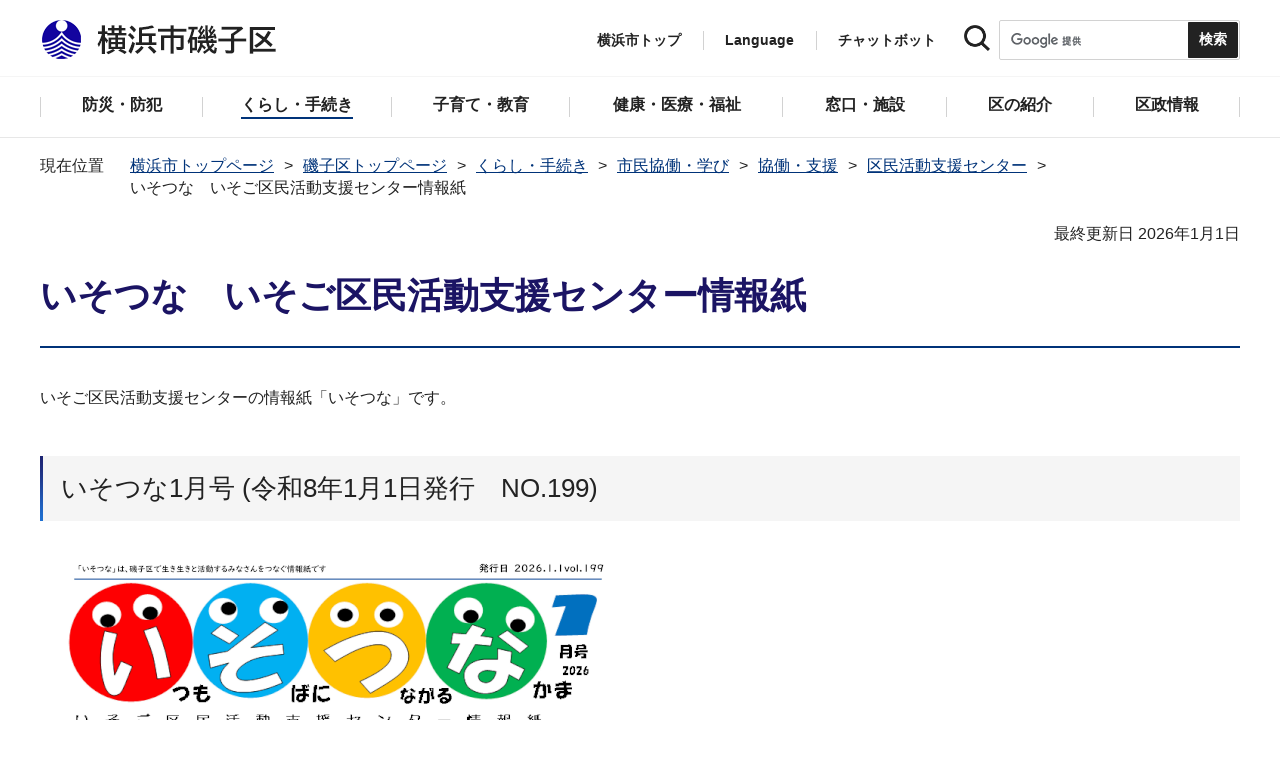

--- FILE ---
content_type: text/html
request_url: https://www.city.yokohama.lg.jp/isogo/kurashi/kyodo_manabi/kyodo_shien/kuminkatsudo/iso20204.html
body_size: 9612
content:
<!DOCTYPE HTML>
<html lang="ja" prefix="og: http://ogp.me/ns# article: http://ogp.me/ns/article#">
<head>
<meta charset="UTF-8">
<meta name="Author" content="City of Yokohama">
<meta http-equiv="X-UA-Compatible" content="IE=edge">
<meta name="viewport" content="width=device-width, maximum-scale=3.0">
<meta name="format-detection" content="telephone=no">
<meta property="og:title" content="いそつな　いそご区民活動支援センター情報紙　">
<meta property="og:type" content="article">
<meta property="og:url" content="https://www.city.yokohama.lg.jp/isogo/kurashi/kyodo_manabi/kyodo_shien/kuminkatsudo/iso20204.html">
<meta property="og:image" content="https://www.city.yokohama.lg.jp/images/ogp-logo.png">
<meta property="og:description" content="">
<meta name="keywords" content="刊行物_広報,地域">

<!-- Google Tag Manager -->
<script>
// <![CDATA[
(function(w,d,s,l,i){w[l]=w[l]||[];w[l].push({'gtm.start':new Date().getTime(),event:'gtm.js'});var f=d.getElementsByTagName(s)[0],j=d.createElement(s),dl=l!='dataLayer'?'&l='+l:'';j.async=true;j.src='https://www.googletagmanager.com/gtm.js?id='+i+dl;f.parentNode.insertBefore(j,f);})(window,document,'script','dataLayer','GTM-P2ZNX6L');
// ]]>
</script>
<!-- End Google Tag Manager -->
<link rel="shortcut icon" href="/favicon.ico">
<link rel="apple-touch-icon" href="/images/apple-touch-icon.png">

<title>いそつな　いそご区民活動支援センター情報紙　　横浜市磯子区</title>
<link href="/css/style.tableconverter.css" rel="stylesheet" media="all">
<link href="/css/style.wysiwyg.css" rel="stylesheet" media="all">
<link href="/css/default.css" rel="stylesheet" media="all">
<link href="/css/layout.css" rel="stylesheet" media="all">
<link href="/css/free_style_edit.css" rel="stylesheet" media="all">
<link href="/css/smartphone.css" rel="stylesheet" type="text/css" class="mc_css">
<link href="/css/free_style_edit_sp.css" rel="stylesheet" type="text/css" class="mc_css">
<link href="/css/2024print.css" rel="stylesheet" media="print">
<script src="/js/jquery.js"></script>
<script src="/js/setting.js"></script>
<script src="https://tsutaeru.cloud/assets/snippet/js/tsutaeru_mo.js"></script>
<script src="/js/ejtoolbar.js"></script>




</head>
<body id="base" class="no_javascript">
<!-- Google Tag Manager (noscript) -->
<noscript><iframe src="https://www.googletagmanager.com/ns.html?id=GTM-P2ZNX6L" height="0" width="0" style="display:none;visibility:hidden" title="tagmanager"></iframe></noscript>
<!-- End Google Tag Manager (noscript) -->


<div class="format_free type_ward ward_each" id="body-class">
<script src="/js/init.js"></script>
<div id="tmp_wrapper">
<noscript>
<p>このサイトではJavaScriptを使用したコンテンツ・機能を提供しています。JavaScriptを有効にするとご利用いただけます。</p>
</noscript>
<p><a href="#tmp_honbun" class="skip">本文へスキップします。</a></p>
<div id="tmp_heading_fixed">
<div id="tmp_heading_fixed_inner">
<!-- #BeginLibraryItem "/Library/header_isogo_top.lbi" -->
<header id="tmp_wrap_header">
<div class="container">
<div id="tmp_header">
<div id="tmp_hlogo">
<p><a href="/isogo/index.html">
<img class="sp-none" src="/images/hlogo_ward_isogo.png" width="240" height="40" alt="横浜市磯子区">
<img class="pc-none" src="/images/hlogo_ward_isogo_sp.png" width="300" height="120" alt="横浜市磯子区：トップページ">
</a></p>
</div>
<div id="tmp_setting">
<ul id="tmp_hnavi">
<li class="hnavi_list1"><a href="/index.html">横浜市トップ</a></li>
<li class="hnavi_list2" id="tmp_hnavi_language"><a href="javascript:void(0);" lang="en">Language</a> 
 		    <div class="wrap_sma_sch" id="tmp_sma_language"> 
 		        <div class="sma_language"> 
 		        <p class="sma_language_ttl">Machine Translation</p> 
 		        <ul class="clts-lang-selecter sma_language_list" data-method="h20"> 
 		            <li><a href="https://en.city.yokohama.lg.jp/" class="cl-norewrite">English</a></li> 
 		            <li><a href="https://cn.city.yokohama.lg.jp/" class="cl-norewrite">中文简体</a></li> 
 		            <li><a href="https://ko.city.yokohama.lg.jp/" class="cl-norewrite">한글</a></li> 
 		            <li><a href="https://tw.city.yokohama.lg.jp/" class="cl-norewrite">中文繁體</a></li> 
 		            <li><a href="https://es.city.yokohama.lg.jp/" class="cl-norewrite">Espanol</a></li> 
 		            <li><a href="https://pt.city.yokohama.lg.jp/" class="cl-norewrite">Portugues</a></li> 
 		            <li><a href="https://th.city.yokohama.lg.jp/" class="cl-norewrite">ภาษาไทย</a></li> 
 		            <li><a href="https://vi.city.yokohama.lg.jp/" class="cl-norewrite">Tiếngviệt</a></li>
		            <li><a href="https://ne.city.yokohama.lg.jp/" class="cl-norewrite">नेपाली</a></li> 
		            <li><a href="#" class="toggle-link" data-mode="off">やさしい日本語</a></li>
 		        </ul> 
 		        <p class="sma_language_ttl">MulitilingualPage（がいこくごのページ）</p> 
 		        <ul class="sma_language_list"> 
 		            <li><a href="/lang/">Top Page</a></li> 
 		        </ul> 
 		        <p class="close_btn"><a href="javascript:void(0);"><span>閉じる</span></a></p> 
 		        </div> 
 		    </div> 
 		</li>
<li class="hnavi_list3"><a href="https://www.shisei-cc.city.yokohama.lg.jp/chat" target="_blank">チャットボット</a></li>
</ul>
<div class="sma_search">
<div class="sma_search_ttl">
<p>キーワードで探す</p>
</div>
<div class="sma_search_cnt">
<form action="/aboutweb/search/search.html" id="tmp_gsearch_form" name="tmp_gsearch_form">
<div class="site_sch_box">
<p class="site_sch_ttl"><label for="tmp_query"><img src="/images/search_icon_sp.png" width="50" height="50" alt="サイト内検索"></label>
</p>
<p class="sch_box"><input id="tmp_query" name="q" size="31" type="text"></p>
<p class="sch_btn"><input id="tmp_func_sch_btn" name="sa" type="submit" value="検索" title="サイト内検索を実行"></p>
<p id="tmp_func_sch_hidden">
<input name="cx" type="hidden" value="017251950101454243133:iearvzsq_l8">
<input name="ie" type="hidden" value="UTF-8">
<input name="cof" type="hidden" value="FORID:9">
</p>
</div>
</form>
</div>
</div>
</div>
<ul id="tmp_hnavi_s">
<li id="tmp_hnavi_top"><a href="/index.html"><span>横浜市<br>トップ</span></a></li>
<li id="tmp_hnavi_mmenu"><a href="javascript:void(0);"><span>検索</span></a></li>
<li id="tmp_hnavi_rmenu"><a href="javascript:void(0);"><span>メニュー</span></a></li>
</ul>
</div>
</div>
</header>
<!-- #EndLibraryItem -->
<!-- #BeginLibraryItem "/Library/sma_menu_aoba.lbi" -->
<div id="tmp_sma_menu">
<div class="wrap_sma_sch" id="tmp_sma_mmenu">
<div class="sma_snavi" id="tmp_sma_snavi_used">
<div class="sma_snavi_ttl">
<p class="snavi_ttl"><a href="/riyou/index.html">よく利用される情報から探す</a></p>
</div>
</div>

<div id="tmp_sma_snavi">
<div class="sma_snavi" id="tmp_sma_snavi_life">
<div class="sma_snavi_ttl">
<p class="snavi_ttl">ライフシーンから探す</p>
<a href="javascript:void(0);" class="snavi_switch" aria-controls="tmp_snavi_cnt"><span class="visually_hidden">ライフシーンから探すのメニューを開く</span></a>
</div>
<div class="sma_snavi_cnt" id="tmp_snavi_cnt">
<ul class="search_used_list">
<li><a href="/life/kekkon-rikon.html">
<p class="img"><img src="/images/ic16_kekkon.png" width="110" height="110" alt=""></p>
<p class="text">結婚・離婚</p>
</a></li>
<li><a href="/life/ninshin-shussan.html">
<p class="img"><img src="/images/ic17_baby.png" width="110" height="110" alt=""></p>
<p class="text">妊娠・出産</p>
</a></li>
<li><a href="/life/nyuen-nyugaku.html">
<p class="img"><img src="/images/ic63_school.png" width="110" height="110" alt=""></p>
<p class="text">入園・入学</p>
</a></li>
<li><a href="/life/hikkoshi.html">
<p class="img"><img src="/images/ic14_moving.png" width="110" height="110" alt=""></p>
<p class="text">引越し</p>
</a></li>
<li><a href="/life/sumai.html">
<p class="img"><img src="/images/ic149_house.png" width="110" height="110" alt=""></p>
<p class="text">住まい</p>
</a></li>
<li><a href="/life/shigoto.html">
<p class="img"><img src="/images/ic20_work.png" width="110" height="110" alt=""></p>
<p class="text">しごと</p>
</a></li>
<li><a href="/life/gohukou.html">
<p class="img"><img src="/images/ic19_fukou.png" width="110" height="110" alt=""></p>
<p class="text">ご不幸</p>
</a></li>
<li><a href="/life/kourei-kaigo.html">
<p class="img"><img src="/images/ic22_korei.png" width="110" height="110" alt=""></p>
<p class="text">高齢・介護</p>
</a></li>
<li><a href="/life/shogai.html">
<p class="img"><img src="/images/ic21_shogai.png" width="110" height="110" alt=""></p>
<p class="text">障害</p>
</a></li>
</ul>
</div>
</div>
<div class="sma_snavi" id="tmp_sma_snavi_chatbot">
<div class="sma_snavi_ttl">
<p class="snavi_ttl"><a href="https://www.shisei-cc.city.yokohama.lg.jp/chat" target="_blank">チャットボット</a>
</p>
</div>
</div>
<div class="sma_snavi" id="tmp_sma_snavi_faq">
<div class="sma_snavi_ttl">
<p class="snavi_ttl"><a href="/faq/index.html">よくある質問</a></p>
</div>
</div>
</div>
<p class="close_btn"><a href="javascript:void(0);"><span>閉じる</span></a></p>
</div>
<div class="wrap_sma_sch" id="tmp_sma_rmenu">
<div id="tmp_sma_gnavi">
<p id="tmp_sma_gnavi_ttl">区のメニュー</p>
<div id="tmp_sma_gnavi_cnt">

<div class="sma_gnavi">
<div class="sma_gnavi_ttl">
<p class="gnavi_ttl">防災・防犯</p>
<a href="javascript:void(0);" class="gnavi_switch" aria-controls="tmp_gnavi_cnt1"><span class="visually_hidden">防災・防犯のメニューを開く</span></a>
</div>
<div class="sma_gnavi_cnt" id="tmp_gnavi_cnt1">
<ul>
<li><a href="/isogo/bosai_bohan/index.html">防災・防犯トップ</a></li>

<li><a href="/isogo/bosai_bohan/bohan/index.html">防犯</a></li>

<li><a href="/isogo/bosai_bohan/saigai/index.html">防災・災害</a></li>

</ul>
</div>
</div>


<div class="sma_gnavi">
<div class="sma_gnavi_ttl">
<p class="gnavi_ttl">くらし・手続き</p>
<a href="javascript:void(0);" class="gnavi_switch" aria-controls="tmp_gnavi_cnt2"><span class="visually_hidden">くらし・手続きのメニューを開く</span></a>
</div>
<div class="sma_gnavi_cnt" id="tmp_gnavi_cnt2">
<ul>
<li><a href="/isogo/kurashi/index.html">くらし・手続きトップ</a></li>

<li><a href="/isogo/kurashi/sumai_kurashi/index.html">住まい・暮らし</a></li>

<li><a href="/isogo/kurashi/koseki_zei_hoken/index.html">戸籍・税・保険</a></li>

<li><a href="/isogo/kurashi/kyodo_manabi/index.html">市民協働・学び</a></li>

<li><a href="/isogo/kurashi/machizukuri_kankyo/index.html">まちづくり・環境</a></li>

</ul>
</div>
</div>


<div class="sma_gnavi">
<div class="sma_gnavi_ttl">
<p class="gnavi_ttl">子育て・教育</p>
<a href="javascript:void(0);" class="gnavi_switch" aria-controls="tmp_gnavi_cnt3"><span class="visually_hidden">子育て・教育のメニューを開く</span></a>
</div>
<div class="sma_gnavi_cnt" id="tmp_gnavi_cnt3">
<ul>
<li><a href="/isogo/kosodate_kyoiku/index.html">子育て・教育トップ</a></li>

<li><a href="/isogo/kosodate_kyoiku/boshikenko-techo/index.html">母子健康手帳</a></li>

<li><a href="/isogo/kosodate_kyoiku/nyuyoji-kenshin/index.html">乳幼児健康診査</a></li>

<li><a href="/isogo/kosodate_kyoiku/kodomo-teate/index.html">子どもの手当など</a></li>

<li><a href="/isogo/kosodate_kyoiku/kosodateshien/index.html">子育て支援・相談</a></li>

<li><a href="/isogo/kosodate_kyoiku/hoiku/index.html">保育・幼児教育</a></li>

<li><a href="/isogo/kosodate_kyoiku/hokago/index.html">放課後児童育成</a></li>

<li><a href="/isogo/kosodate_kyoiku/ikusei/index.html">青少年育成</a></li>

</ul>
</div>
</div>


<div class="sma_gnavi">
<div class="sma_gnavi_ttl">
<p class="gnavi_ttl">健康・医療・福祉</p>
<a href="javascript:void(0);" class="gnavi_switch" aria-controls="tmp_gnavi_cnt4"><span class="visually_hidden">健康・医療・福祉のメニューを開く</span></a>
</div>
<div class="sma_gnavi_cnt" id="tmp_gnavi_cnt4">
<ul>
<li><a href="/isogo/kenko-iryo-fukushi/index.html">健康・医療・福祉トップ</a></li>

<li><a href="/isogo/kenko-iryo-fukushi/fukushi_kaigo/index.html">福祉・介護</a></li>

<li><a href="/isogo/kenko-iryo-fukushi/kenko_iryo/index.html">健康・医療</a></li>

</ul>
</div>
</div>


<div class="sma_gnavi">
<div class="sma_gnavi_ttl">
<p class="gnavi_ttl">窓口・施設</p>
<a href="javascript:void(0);" class="gnavi_switch" aria-controls="tmp_gnavi_cnt5"><span class="visually_hidden">窓口・施設のメニューを開く</span></a>
</div>
<div class="sma_gnavi_cnt" id="tmp_gnavi_cnt5">
<ul>
<li><a href="/isogo/madoguchi-shisetsu/index.html">窓口・施設トップ</a></li>

<li><a href="/isogo/madoguchi-shisetsu/kuyakusho/index.html">区役所窓口</a></li>

<li><a href="/isogo/madoguchi-shisetsu/riyoshisetsu/index.html">区民利用施設</a></li>

</ul>
</div>
</div>


<div class="sma_gnavi">
<div class="sma_gnavi_ttl">
<p class="gnavi_ttl">区の紹介</p>
<a href="javascript:void(0);" class="gnavi_switch" aria-controls="tmp_gnavi_cnt6"><span class="visually_hidden">区の紹介のメニューを開く</span></a>
</div>
<div class="sma_gnavi_cnt" id="tmp_gnavi_cnt6">
<ul>
<li><a href="/isogo/shokai/index.html">区の紹介トップ</a></li>

<li><a href="/isogo/shokai/isogo100th/index.html">磯子区制100周年記念事業</a></li>

<li><a href="/isogo/shokai/gaiyo/index.html">磯子区の概要</a></li>

<li><a href="/isogo/shokai/miryoku/index.html">磯子区の魅力</a></li>

<li><a href="/isogo/shokai/rekishi/index.html">磯子区の歴史</a></li>

<li><a href="/isogo/shokai/isogokueiyosyo.html">磯子区栄誉賞</a></li>

<li><a href="/isogo/shokai/isogo90th/index.html">磯子区制90周年記念事業</a></li>

</ul>
</div>
</div>


<div class="sma_gnavi">
<div class="sma_gnavi_ttl">
<p class="gnavi_ttl">区政情報</p>
<a href="javascript:void(0);" class="gnavi_switch" aria-controls="tmp_gnavi_cnt7"><span class="visually_hidden">区政情報のメニューを開く</span></a>
</div>
<div class="sma_gnavi_cnt" id="tmp_gnavi_cnt7">
<ul>
<li><a href="/isogo/kusei/index.html">区政情報トップ</a></li>

<li><a href="/isogo/kusei/uneihoshin-yosan/index.html">運営方針・予算</a></li>

<li><a href="/isogo/kusei/shiteikanrisha/index.html">指定管理者制度</a></li>

<li><a href="/isogo/kusei/saiyo/index.html">採用情報</a></li>

<li><a href="/isogo/kusei/shikai_senkyo/index.html">市会・選挙</a></li>

<li><a href="/isogo/kusei/tokei/index.html">統計・調査</a></li>

<li><a href="/isogo/kusei/koho/index.html">広報・刊行物</a></li>

<li><a href="/isogo/kusei/kocho/index.html">広聴・アンケート</a></li>

</ul>
</div>
</div>

</div>
</div>
<div id="tmp_sma_language_sp">
 		    <div class="sma_gnavi">
 		    <div class="sma_gnavi_ttl">
 		    <p class="gnavi_ttl">Language</p>
 		    <a href="javascript:void(0);" class="gnavi_switch" aria-controls="tmp_gnavi_cnt8"><span class="visually_hidden">Languageのメニューを開く</span></a>
 		    </div>
 		    <div class="sma_gnavi_cnt" id="tmp_gnavi_cnt8">
 		    <ul class="clts-lang-selecter" data-method="h20">
 		      <li>Machine Translation</li>
 		      <li><a href="https://en.city.yokohama.lg.jp/" class="cl-norewrite">English</a></li>
 		      <li><a href="https://cn.city.yokohama.lg.jp/" class="cl-norewrite">中文简体</a></li>
 		      <li><a href="https://ko.city.yokohama.lg.jp/" class="cl-norewrite">한글</a></li>
 		      <li><a href="https://tw.city.yokohama.lg.jp/" class="cl-norewrite">中文繁體</a></li>
 		      <li><a href="https://es.city.yokohama.lg.jp/" class="cl-norewrite">Espanol</a></li>
 		      <li><a href="https://pt.city.yokohama.lg.jp/" class="cl-norewrite">Portugues</a></li>
 		      <li><a href="https://th.city.yokohama.lg.jp/" class="cl-norewrite">ภาษาไทย</a></li>
 		      <li><a href="https://vi.city.yokohama.lg.jp/" class="cl-norewrite">Tiếngviệt</a></li>
		      <li><a href="https://ne.city.yokohama.lg.jp/" class="cl-norewrite">नेपाली</a></li>
		      <li><a href="#" class="toggle-link" data-mode="off">やさしい日本語</a></li>
 		    </ul>
 		    <ul>
 		        <li>MulitilingualPage</li>
 		        <li><a href="/lang/">Top Page</a></li>
 		    </ul>
 		    </div>
 		    </div>
 		</div>
<div id="tmp_sma_hnavi_ward">
<ul>
<li><a href="/isogo/madoguchi-shisetsu/kuyakusho/annai/access-parking.html">アクセス・駐車場</a></li>
<li><a href="/isogo/madoguchi-shisetsu/kuyakusho/annai/mado-floor.html">窓口案内・フロアマップ</a></li>
<li><a href="/isogo/madoguchi-shisetsu/kuyakusho/gyomuannai/index.html">業務案内（各課の連絡先）</a></li>
<li><a href="/doyou-open/doyou-open.html">第2・第4土曜日開庁</a></li>
</ul>
</div>
<div id="tmp_sma_hnavi">
<ul>
<li><a href="/mayor/index.html">市長の部屋</a></li>
<li><a href="/shikai/index.html">横浜市会</a></li>
<li><a href="/aboutweb/webaccessibility/yomiage.html">読み上げ</a></li>
<li><a href="/callcenter/call.html">コールセンター</a></li>
</ul>
</div>
<p class="close_btn"><a href="javascript:void(0);"><span>閉じる</span></a></p>
</div>
</div><!-- #EndLibraryItem --></div>
</div>
<!-- ****** kinkyu ****** -->
<script src="/js/saigai.js"></script>
<!-- ****** kinkyu ****** -->
<nav class="gnavi">
<div class="container">
<ul>
<li class="glist1"><a href="/isogo/bosai_bohan/index.html"><span>防災・防犯</span></a></li>
<li class="glist2"><a href="/isogo/kurashi/index.html"><span>くらし・手続き</span></a></li>
<li class="glist3"><a href="/isogo/kosodate_kyoiku/index.html"><span>子育て・教育</span></a></li>
<li class="glist4"><a href="/isogo/kenko-iryo-fukushi/index.html"><span>健康・医療・福祉</span></a></li>
<li class="glist5"><a href="/isogo/madoguchi-shisetsu/index.html"><span>窓口・施設</span></a></li>
<li class="glist6"><a href="/isogo/shokai/index.html"><span>区の紹介</span></a></li>
<li class="glist7"><a href="/isogo/kusei/index.html"><span>区政情報</span></a></li>
</ul>
</div>
</nav>
<main class="column_cnt" id="tmp_wrap_main">
<div class="container">
<div id="tmp_pankuzu">
<div class="inner">
<ol>
<li><a href="/index.html">横浜市トップページ</a></li>
<li><a href="../../../../index.html">磯子区トップページ</a></li>
<li><a href="../../../index.html">くらし・手続き</a></li>
<li><a href="../../index.html">市民協働・学び</a></li>
<li><a href="../index.html">協働・支援</a></li>
<li><a href="./index.html">区民活動支援センター</a></li>
<li class="pk-thispage">いそつな　いそご区民活動支援センター情報紙　</li>

</ol>
</div>
</div>
<div id="tmp_main">
<p id="tmp_honbun" class="skip">ここから本文です。</p>
<div id="tmp_contents">



<div class="title-line">

<div class="main-title"><h1>いそつな　いそご区民活動支援センター情報紙　</h1>

</div>


<div id="tmp_wrap_update"><p id="tmp_update">最終更新日 2026年1月1日</p>
<button id="btn-print" class="btn btn-print" type="button"><img src="/images/shared-icon-printer2.png" alt="">印刷する</button>
</div>


</div>




<div class="html5_section">
<div class="detail bg-grd-body">
<div class="contents-area">




<div class="wysiwyg_wp"><p>いそご区民活動支援センターの情報紙「いそつな」です。</p></div>
<div class="h2bg"><div><h2><span>いそつな1月号   (令和8年1月1日発行　NO.199)</span></h2></div></div>
<div class="img-area"><p class="img-left"><img src="iso20204.images/0220_20251219.png" width="600" height="849" alt="いそつな令和8年1月号">

</p></div>
<p class="filelink"><a class="pdf" href="iso20204.files/0222_20251219.pdf">いそつな 2026年1月号（PDF：3,403KB）</a></p>
<div class="h2bg"><div><h2><span>いそつなバックナンバー</span></h2></div></div>
<div class="h3bg"><div><h3><span>【2025年度版】</span></h3></div></div>
<p class="filelink"><a class="pdf" href="iso20204.files/0223_20251219.pdf">いそつな 2025年12月号（PDF：2,784KB）</a></p><p class="filelink"><a class="pdf" href="iso20204.files/0219_20251127.pdf">いそつな 2025年11月号（PDF：3,858KB）</a></p><p class="filelink"><a class="pdf" href="iso20204.files/0215_20251024.pdf">いそつな 2025年10月号（PDF：2,455KB）</a></p><p class="filelink"><a class="pdf" href="iso20204.files/0209_20250927.pdf">いそつな 2025年9月号（PDF：3,465KB）</a></p><p class="filelink"><a class="pdf" href="iso20204.files/0200_20250725.pdf">いそつな 2025年8月号（PDF：2,975KB）</a></p><p class="filelink"><a class="pdf" href="iso20204.files/0199_20250708.pdf">いそつな 2025年7月号（PDF：3,057KB）</a></p><p class="filelink"><a class="pdf" href="iso20204.files/0190_20250524.pdf">いそつな 2025年6月号（PDF：3,498KB）</a></p><p class="filelink"><a class="pdf" href="iso20204.files/0192_20250524.pdf">いそつな 2025年5月号（PDF：2,257KB）</a></p><p class="filelink"><a class="pdf" href="iso20204.files/0185_20250327.pdf">いそつな 2025年4月号（PDF：3,643KB）</a></p>
<div class="h3bg"><div><h3><span>【2024年度版】</span></h3></div></div>
<p class="filelink"><a class="pdf" href="iso20204.files/0182_20250227.pdf">いそつな 2025年3月号（PDF：3,094KB）</a></p>
<p class="filelink"><a class="pdf" href="iso20204.files/0174_20250222.pdf">いそつな 2025年2月号（PDF：3,954KB）</a></p>
<p class="filelink"><a class="pdf" href="iso20204.files/0171_20241224.pdf">いそつな 2025年1月号（PDF：3,252KB）</a></p>
<p class="filelink"><a class="pdf" href="iso20204.files/0168_20241126.pdf">いそつな 2024年12月号（PDF：3,383KB）</a></p>
<p class="filelink"><a class="pdf" href="iso20204.files/0166_20241022.pdf">いそつな 2024年11月号（PDF：2,918KB）</a></p>
<p class="filelink"><a class="pdf" href="iso20204.files/0163_20240923.pdf">いそつな 2024年10月号（PDF：3,263KB）</a></p>
<p class="filelink"><a class="pdf" href="iso20204.files/0156_20240826.pdf">いそつな 2024年9月号（PDF：3,226KB）</a></p>
<p class="filelink"><a class="pdf" href="iso20204.files/0151_20240719.pdf">いそつな 2024年8月号（PDF：2,481KB）</a></p>
<p class="filelink"><a class="pdf" href="iso20204.files/0148_20240625.pdf">いそつな 2024年7月号（PDF：3,075KB）</a></p>
<p class="filelink"><a class="pdf" href="iso20204.files/0144_20240524.pdf">いそつな 2024年6月号（PDF：3,792KB）</a></p>
<p class="filelink"><a class="pdf" href="iso20204.files/0138_20240422.pdf">いそつな 2024年5月号（PDF：2,821KB）</a></p>
<p class="filelink"><a class="pdf" href="iso20204.files/0136_20240408.pdf">いそつな 2024年4月号（PDF：3,326KB）</a></p>
<div class="h3bg"><div><h3><span>【2023年度版】</span></h3></div></div>
<p class="filelink"><a class="pdf" href="iso20204.files/0134_20240229.pdf">いそつな 2024年3月号（PDF：3,247KB）</a></p>
<p class="filelink"><a class="pdf" href="iso20204.files/0132_20240202.pdf">いそつな 2024年2月号（PDF：3,883KB）</a></p>
<p class="filelink"><a class="pdf" href="iso20204.files/0129_20231224.pdf">いそつな 2024年1月号（PDF：3,270KB）</a></p>
<p class="filelink"><a class="pdf" href="iso20204.files/0127_20231201.pdf">いそつな 2023年12月号（PDF：3,238KB）</a></p>
<p class="filelink"><a class="pdf" href="iso20204.files/0125_20231026.pdf">いそつな 2023年11月号（PDF：3,818KB）</a></p>
<p class="filelink"><a class="pdf" href="iso20204.files/0123_20230930.pdf">いそつな 2023年10月号（PDF：3,278KB）</a></p>
<p class="filelink"><a class="pdf" href="iso20204.files/0121_20230829.pdf">いそつな 2023年9月号（PDF：4,270KB）</a></p>
<p class="filelink"><a class="pdf" href="iso20204.files/0119_20230725.pdf">いそつな 2023年8月号（PDF：3,950KB）</a></p>
<p class="filelink"><a class="pdf" href="iso20204.files/0116_20230629.pdf">いそつな 2023年7月号（PDF：4,585KB）</a></p>
<p class="filelink"><a class="pdf" href="iso20204.files/0114_20230529.pdf">いそつな 2023年6月号（PDF：4,074KB）</a></p>
<p class="filelink"><a class="pdf" href="iso20204.files/0112_20230502.pdf">いそつな 2023年5月号（PDF：4,842KB）</a></p>
<p class="filelink"><a class="pdf" href="iso20204.files/0108_20230326.pdf">いそつな 2023年4月号（PDF：4,051KB）</a></p>
<div class="h3bg"><div><h3><span>【2022年度版】</span></h3></div></div>
<p class="filelink"><a class="pdf" href="iso20204.files/0106_20230326.pdf">いそつな 2023年3月号（PDF：4,022KB）</a></p>
<p class="filelink"><a class="pdf" href="iso20204.files/0103_20230127.pdf">いそつな　2023年2月号（PDF：4,585KB）</a></p>
<p class="filelink"><a class="pdf" href="iso20204.files/0101_20230108.pdf">いそつな　2023年1月号（PDF：3,836KB）</a></p>
<p class="filelink"><a class="pdf" href="iso20204.files/0099_20221202.pdf">いそつな　2022年12月号（PDF：3,788KB）</a></p>
<p class="filelink"><a class="pdf" href="iso20204.files/0097_20221029.pdf">いそつな　2022年11月号（PDF：4,425KB）</a></p>
<p class="filelink"><a class="pdf" href="iso20204.files/0095_20221002.pdf">いそつな　2022年10月号（PDF：4,316KB）</a></p>
<p class="filelink"><a class="pdf" href="iso20204.files/0091_20220913.pdf">いそつな　2022年9月号（PDF：4,181KB）</a></p>
<p class="filelink"><a class="pdf" href="iso20204.files/0093_20220925.pdf">いそつな　2022年8月号（PDF：5,478KB）</a></p>
<p class="filelink"><a class="pdf" href="iso20204.files/0085_20220705.pdf">いそつな　2022年7月号（PDF：4,086KB）</a></p>
<p class="filelink"><a class="pdf" href="iso20204.files/0082_20220602.pdf">いそつな　2022年6月号（PDF：3,440KB）</a></p>
<p class="filelink"><a class="pdf" href="iso20204.files/0092_20220924.pdf">いそつな　2022年4月号（PDF：3,256KB）</a></p>
<div class="h3bg"><div><h3><span>【2021年度版】</span></h3></div></div>
<p class="filelink"><a class="pdf" href="iso20204.files/0073_20220317.pdf">いそつな　2022年3月号（PDF：3,378KB）</a></p>
<p class="filelink"><a class="pdf" href="iso20204.files/0070_20220218.pdf">いそつな　2022年2月号（PDF：3,555KB）</a></p>
<p class="filelink"><a class="pdf" href="iso20204.files/0067_20220113.pdf">いそつな　2022年1月号（PDF：3,171KB）</a></p>
<p class="filelink"><a class="pdf" href="iso20204.files/0064_20211129.pdf">いそつな　2021年12月号（PDF：3,353KB）</a></p>
<p class="filelink"><a class="pdf" href="iso20204.files/0061_20211101.pdf">いそつな　2021年11月号（PDF：3,355KB）</a></p>
<p class="filelink"><a class="pdf" href="iso20204.files/0059_20211001.pdf">いそつな　2021年10月号（PDF：3,111KB）</a></p>
<p class="filelink"><a class="pdf" href="iso20204.files/0057_20210830.pdf">いそつな　2021年9月号（PDF：2,687KB）</a></p>
<p class="filelink"><a class="pdf" href="iso20204.files/0055_20210729.pdf">いそつな　2021年8月号（PDF：2,889KB）</a></p>
<p class="filelink"><a class="pdf" href="iso20204.files/isotuna7gatugou.pdf">いそつな　2021年7月号（PDF：3,086KB）</a></p>
<p class="filelink"><a class="pdf" href="iso20204.files/0052_20210531.pdf">いそつな　2021年6月号（PDF：3,171KB）</a></p>
<p class="filelink"><a class="pdf" href="iso20204.files/0050_20210517.pdf">いそつな　2021年5月号（PDF：3,683KB）</a></p>
<p class="filelink"><a class="pdf" href="iso20204.files/0047_20210324.pdf">いそつな　2021年4月号（PDF：3,138KB）</a></p>
<div class="h3bg"><div><h3><span>【2020年度版】</span></h3></div></div>
<p class="filelink"><a class="pdf" href="iso20204.files/0045_20210222.pdf">いそつな　2021年3月号（PDF：2,772KB）</a></p>
<p class="filelink"><a class="pdf" href="iso20204.files/0042_20210129.pdf">いそつな　2021年2月号（PDF：2,766KB）</a></p>
<p class="filelink"><a class="pdf" href="iso20204.files/0037_20201223.pdf">いそつな　2021年1月号（PDF：2,596KB）</a></p>
<p class="filelink"><a class="pdf" href="iso20204.files/0035_20201201.pdf">いそつな　2020年12月号（PDF：3,326KB）</a></p>
<p class="filelink"><a class="pdf" href="iso20204.files/0033_20201026.pdf">いそつな　2020年11月号（PDF：2,986KB）</a></p>
<p class="filelink"><a class="pdf" href="iso20204.files/0030_20200929.pdf">いそつな　2020年10月号（PDF：1,816KB）</a></p>
<p class="filelink"><a class="pdf" href="iso20204.files/20209iso.pdf">いそつな　2020年9月号（PDF：2,134KB）</a></p>
<p class="filelink"><a class="pdf" href="iso20204.files/0023_20200728.pdf">いそつな　2020年8月号（PDF：2,481KB）</a></p>
<p class="filelink"><a class="pdf" href="iso20204.files/0020_20200624.pdf">いそつな　2020年7月号（PDF：1,528KB）</a></p>
<p class="filelink"><a class="pdf" href="iso20204.files/0016_20200602.pdf">いそつな　2020年6月号（PDF：2,413KB）</a></p>
<p class="filelink"><a class="pdf" href="iso20204.files/0012_20200507.pdf">いそつな　2020年5月号（PDF：974KB）</a></p>
<p class="filelink"><a class="pdf" href="iso20204.files/iso202041.pdf">いそつな　2020年4月号（PDF：3,590KB）</a></p>





</div><!-- contents-area -->
</div><!-- detail bg-grd-body -->
</div><!-- html5_section -->




<div id="tmp_inquiry">
<div id="tmp_inquiry_ttl">
<h2>このページへのお問合せ</h2>
</div>
<div class="tmp_inquiry_cnt">

<p class="shortName_text"><a class="innerLink" href="/isogo/kurashi/kyodo_manabi/kyodo_shien/kuminkatsudo/kuminkatsudo_top.html">いそご区民活動支援センター</a></p>
<div class="phone_number">
<p class="sp-none telephone">電話：045-754-2390</p>
<p class="pc-none telephone">電話：<span class="tel_link">045-754-2390</span></p>
<p class="fax">ファクス：045-759-4116</p>
</div>
<p class="mail-address">メールアドレス：<a href="mailto:is-shienc@city.yokohama.lg.jp">is-shienc@city.yokohama.lg.jp</a></p>
</div>


</div>




</div><!-- /#tmp_contents -->

<div id="tmp_section_related">
<div id="tmp_section_related_ttl">
<h2><span class="related_ttl">関連ページ一覧</span><a href="javascript:void(0);" class="related_switch" aria-controls="tmp_section_related_cnt"><span class="visually_hidden">関連ページ一覧のメニューを開く</span></a></h2>
</div>
<div id="tmp_section_related_cnt" class="related_cnt">
<ul>
<li><a href="/isogo/kurashi/kyodo_manabi/kyodo_shien/kuminkatsudo/kuminkatsudo_top.html">区民活動支援センター　トップページ</a></li>

<li><a href="/isogo/kurashi/kyodo_manabi/kyodo_shien/kuminkatsudo/20220806-kuminkatudo.html">区民活動支援センターのお知らせ</a></li>

<li><a href="/isogo/kurashi/kyodo_manabi/kyodo_shien/kuminkatsudo/20210131.html">いそご地域活動フェス報告～動画や資料で紹介～</a></li>

<li><span class="now">いそつな　いそご区民活動支援センター情報紙　</span></li>

<li><a href="/isogo/kurashi/kyodo_manabi/kyodo_shien/kuminkatsudo/link.html">区民活動支援センター　関連施設リンク集</a></li>

<li><a href="/isogo/kurashi/kyodo_manabi/kyodo_shien/kuminkatsudo/shitsumon/index.html">支援センターによくあるご質問</a></li>

<li><a href="/isogo/kurashi/kyodo_manabi/kyodo_shien/kuminkatsudo/basho/index.html">場所をお貸しします</a></li>

<li><a href="/isogo/kurashi/kyodo_manabi/kyodo_shien/kuminkatsudo/kizai/index.html">機材が使えます</a></li>

<li><a href="/isogo/kurashi/kyodo_manabi/kyodo_shien/kuminkatsudo/toroku/index.html">登録しませんか？</a></li>

<li><a href="/isogo/kurashi/kyodo_manabi/kyodo_shien/kuminkatsudo/ippai/index.html">情報がいっぱいです</a></li>
</ul>
</div>
</div>

<div class="wrap_pageid">
<p class="prev"><a href="javascript:void(0);" onclick="history.back(); return false;">前のページに戻る</a></p>
<p class="pageid">ページID：749-896-577</p>
</div>
</div><!-- /#tmp_main -->
</div><!-- /.container -->

</main><!-- /#tmp_wrap_main -->
<div class="pnavi">
<p><a href="#tmp_header">ページトップへ</a></p>
</div>
<!-- #BeginLibraryItem "/Library/footer_isogo.lbi" -->
<div id="tmp_wrap_mega_fnavi">
<div class="container">
<div id="tmp_mega_fnavi">
<div class="mega_fnavi" id="tmp_mega_fnavi_menu">
<div class="mega_fnavi_ttl">
<p>区のメニュー</p>
</div>
<div class="mega_fnavi_cnt">

<div class="m_fnavi">
<div class="m_fnavi_ttl">
<p class="fnavi_ttl"><a href="/isogo/bosai_bohan/index.html">防災・防犯</a></p>
<a href="javascript:void(0);" class="fnavi_switch" aria-controls="tmp_fnavi_cnt1"><span class="visually_hidden">防災・防犯のメニューを開く</span></a>
</div>
<div class="m_fnavi_cnt" id="tmp_fnavi_cnt1">
<ul>
<li class="fnavi_list_top"><a href="/isogo/bosai_bohan/index.html">防災・防犯トップ</a></li>

<li><a href="/isogo/bosai_bohan/bohan/index.html">防犯</a></li>

<li><a href="/isogo/bosai_bohan/saigai/index.html">防災・災害</a></li>

</ul>
</div>
</div>


<div class="m_fnavi">
<div class="m_fnavi_ttl">
<p class="fnavi_ttl"><a href="/isogo/kurashi/index.html">くらし・手続き</a></p>
<a href="javascript:void(0);" class="fnavi_switch" aria-controls="tmp_fnavi_cnt2"><span class="visually_hidden">くらし・手続きのメニューを開く</span></a>
</div>
<div class="m_fnavi_cnt" id="tmp_fnavi_cnt2">
<ul>
<li class="fnavi_list_top"><a href="/isogo/kurashi/index.html">くらし・手続きトップ</a></li>

<li><a href="/isogo/kurashi/sumai_kurashi/index.html">住まい・暮らし</a></li>

<li><a href="/isogo/kurashi/koseki_zei_hoken/index.html">戸籍・税・保険</a></li>

<li><a href="/isogo/kurashi/kyodo_manabi/index.html">市民協働・学び</a></li>

<li><a href="/isogo/kurashi/machizukuri_kankyo/index.html">まちづくり・環境</a></li>

</ul>
</div>
</div>


<div class="m_fnavi">
<div class="m_fnavi_ttl">
<p class="fnavi_ttl"><a href="/isogo/kosodate_kyoiku/index.html">子育て・教育</a></p>
<a href="javascript:void(0);" class="fnavi_switch" aria-controls="tmp_fnavi_cnt3"><span class="visually_hidden">子育て・教育のメニューを開く</span></a>
</div>
<div class="m_fnavi_cnt" id="tmp_fnavi_cnt3">
<ul>
<li class="fnavi_list_top"><a href="/isogo/kosodate_kyoiku/index.html">子育て・教育トップ</a></li>

<li><a href="/isogo/kosodate_kyoiku/boshikenko-techo/index.html">母子健康手帳</a></li>

<li><a href="/isogo/kosodate_kyoiku/nyuyoji-kenshin/index.html">乳幼児健康診査</a></li>

<li><a href="/isogo/kosodate_kyoiku/kodomo-teate/index.html">子どもの手当など</a></li>

<li><a href="/isogo/kosodate_kyoiku/kosodateshien/index.html">子育て支援・相談</a></li>

<li><a href="/isogo/kosodate_kyoiku/hoiku/index.html">保育・幼児教育</a></li>

<li><a href="/isogo/kosodate_kyoiku/hokago/index.html">放課後児童育成</a></li>

<li><a href="/isogo/kosodate_kyoiku/ikusei/index.html">青少年育成</a></li>

</ul>
</div>
</div>


<div class="m_fnavi">
<div class="m_fnavi_ttl">
<p class="fnavi_ttl"><a href="/isogo/kenko-iryo-fukushi/index.html">健康・医療・福祉</a></p>
<a href="javascript:void(0);" class="fnavi_switch" aria-controls="tmp_fnavi_cnt4"><span class="visually_hidden">健康・医療・福祉のメニューを開く</span></a>
</div>
<div class="m_fnavi_cnt" id="tmp_fnavi_cnt4">
<ul>
<li class="fnavi_list_top"><a href="/isogo/kenko-iryo-fukushi/index.html">健康・医療・福祉トップ</a></li>

<li><a href="/isogo/kenko-iryo-fukushi/fukushi_kaigo/index.html">福祉・介護</a></li>

<li><a href="/isogo/kenko-iryo-fukushi/kenko_iryo/index.html">健康・医療</a></li>

</ul>
</div>
</div>


<div class="m_fnavi">
<div class="m_fnavi_ttl">
<p class="fnavi_ttl"><a href="/isogo/madoguchi-shisetsu/index.html">窓口・施設</a></p>
<a href="javascript:void(0);" class="fnavi_switch" aria-controls="tmp_fnavi_cnt5"><span class="visually_hidden">窓口・施設のメニューを開く</span></a>
</div>
<div class="m_fnavi_cnt" id="tmp_fnavi_cnt5">
<ul>
<li class="fnavi_list_top"><a href="/isogo/madoguchi-shisetsu/index.html">窓口・施設トップ</a></li>

<li><a href="/isogo/madoguchi-shisetsu/kuyakusho/index.html">区役所窓口</a></li>

<li><a href="/isogo/madoguchi-shisetsu/riyoshisetsu/index.html">区民利用施設</a></li>

</ul>
</div>
</div>


<div class="m_fnavi">
<div class="m_fnavi_ttl">
<p class="fnavi_ttl"><a href="/isogo/shokai/index.html">区の紹介</a></p>
<a href="javascript:void(0);" class="fnavi_switch" aria-controls="tmp_fnavi_cnt6"><span class="visually_hidden">区の紹介のメニューを開く</span></a>
</div>
<div class="m_fnavi_cnt" id="tmp_fnavi_cnt6">
<ul>
<li class="fnavi_list_top"><a href="/isogo/shokai/index.html">区の紹介トップ</a></li>

<li><a href="/isogo/shokai/isogo100th/index.html">磯子区制100周年記念事業</a></li>

<li><a href="/isogo/shokai/gaiyo/index.html">磯子区の概要</a></li>

<li><a href="/isogo/shokai/miryoku/index.html">磯子区の魅力</a></li>

<li><a href="/isogo/shokai/rekishi/index.html">磯子区の歴史</a></li>

<li><a href="/isogo/shokai/isogokueiyosyo.html">磯子区栄誉賞</a></li>

<li><a href="/isogo/shokai/isogo90th/index.html">磯子区制90周年記念事業</a></li>

</ul>
</div>
</div>


<div class="m_fnavi">
<div class="m_fnavi_ttl">
<p class="fnavi_ttl"><a href="/isogo/kusei/index.html">区政情報</a></p>
<a href="javascript:void(0);" class="fnavi_switch" aria-controls="tmp_fnavi_cnt7"><span class="visually_hidden">区政情報のメニューを開く</span></a>
</div>
<div class="m_fnavi_cnt" id="tmp_fnavi_cnt7">
<ul>
<li class="fnavi_list_top"><a href="/isogo/kusei/index.html">区政情報トップ</a></li>

<li><a href="/isogo/kusei/uneihoshin-yosan/index.html">運営方針・予算</a></li>

<li><a href="/isogo/kusei/shiteikanrisha/index.html">指定管理者制度</a></li>

<li><a href="/isogo/kusei/saiyo/index.html">採用情報</a></li>

<li><a href="/isogo/kusei/shikai_senkyo/index.html">市会・選挙</a></li>

<li><a href="/isogo/kusei/tokei/index.html">統計・調査</a></li>

<li><a href="/isogo/kusei/koho/index.html">広報・刊行物</a></li>

<li><a href="/isogo/kusei/kocho/index.html">広聴・アンケート</a></li>

</ul>
</div>
</div>

</div>
</div>
<div class="mega_fnavi" id="tmp_mega_fnavi_ward">
<div class="mega_fnavi_ttl">
<div class="inner">
<p class="fnavi_ttl">各区役所ページ</p>
<a href="javascript:void(0);" class="fnavi_switch" aria-controls="tmp_fnavi_cnt8"><span class="visually_hidden">各区役所ページのメニューを開く</span></a>
</div>
</div>
<div class="mega_fnavi_cnt" id="tmp_fnavi_cnt8">
<ul>
<li><a href="/aoba/index.html">青葉区</a></li>
<li><a href="/asahi/index.html">旭区</a></li>
<li><a href="/izumi/index.html">泉区</a></li>
<li><a href="/isogo/index.html">磯子区</a></li>
<li><a href="/kanagawa/index.html">神奈川区</a></li>
<li><a href="/kanazawa/index.html">金沢区</a></li>
<li><a href="/konan/index.html">港南区</a></li>
<li><a href="/kohoku/index.html">港北区</a></li>
<li><a href="/sakae/index.html">栄区</a></li>
<li><a href="/seya/index.html">瀬谷区</a></li>
<li><a href="/tsuzuki/index.html">都筑区</a></li>
<li><a href="/tsurumi/index.html">鶴見区</a></li>
<li><a href="/totsuka/index.html">戸塚区</a></li>
<li><a href="/naka/index.html">中区</a></li>
<li><a href="/nishi/index.html">西区</a></li>
<li><a href="/hodogaya/index.html">保土ケ谷区</a></li>
<li><a href="/midori/index.html">緑区</a></li>
<li><a href="/minami/index.html">南区</a></li>
</ul>
</div>
</div>
<div id="tmp_foot_sns">
<ul>
<li><a href="/city-info/koho-kocho/koho/sns/line/line-official.html"><img src="/images/sns_line.png" width="80" height="80" alt="LINE"></a></li>
<li><a href="https://twitter.com/yokohama_isogo"><img src="/images/sns_twitter.png" width="80" height="80" alt="Twitter"></a></li>
<li><a href="/aboutweb/sns/yt.html"><img src="/images/sns_youtube.png" width="80" height="80" alt="YouTube"></a></li>
</ul>
</div>
</div>
</div>
</div>
<footer id="tmp_footer">
<div class="container">
<div class="footer_cnt">
<div class="footer_address">
<p class="flogo">横浜市磯子区役所</p>
<address>
<span>〒235-0016 <br>横浜市磯子区磯子三丁目5番1号</span>
</address>
<p>開庁時間：月曜日から金曜日午前8時45分から午後5時まで<br>
※昼の時間帯はお待たせする時間が長くなる場合があります<br>
（祝日・休日・12月29日から1月3日を除く）</p>
<p class="phone_number"><a href="tel:045-750-2323">代表電話番号：045-750-2323</a></p>
</div>
<div class="wrap_fnavi">
<ul class="fnavi" id="tmp_fnavi_menu1">
<li><a href="/isogo/madoguchi-shisetsu/kuyakusho/annai/access-parking.html">アクセス・駐車場</a></li>
<li><a href="/isogo/madoguchi-shisetsu/kuyakusho/annai/mado-floor.html">窓口案内・フロアマップ</a></li>
<li><a href="/isogo/madoguchi-shisetsu/kuyakusho/gyomuannai/index.html">業務案内（各課の連絡先）</a></li>
<li><a href="/doyou-open/doyou-open.html">第2・第4土曜日開庁</a></li>
<li><a href="/isogo/annai/toiawase.html">メールでのお問合せ</a></li>

</ul>
<ul class="fnavi" id="tmp_fnavi_menu2">
<li><a href="/faq/index.html">よくある質問</a></li>
<li><a href="/kocho/teian.html">市民からの提案</a></li>
<li><a href="/isogo/isogo-lang/index.html" lang="en">Language </a></li>
<li><a href="/sitemap.html">サイトマップ</a></li>
<li><a href="/aboutweb/sitepolicy.html">サイトポリシー</a></li>
<li><a href="/aboutweb/usage/">サイトの使い方</a></li>
</ul>
</div>
</div>
<p class="copyright" lang="en">Copyright &copy; City of Yokohama. All rights reserved.</p>
</div>
</footer><!-- #EndLibraryItem -->
</div><!-- /#tmp_wrapper -->
<script src="/js/splide_min.js"></script>
<script src="/js/2024common.js"></script>
<script src="/js/function.js"></script>
<script src="/js/main.js"></script>
</div><!-- /.format_free type_general -->

<script src="/js/cl_langselecter.js"></script>
</body>
</html>